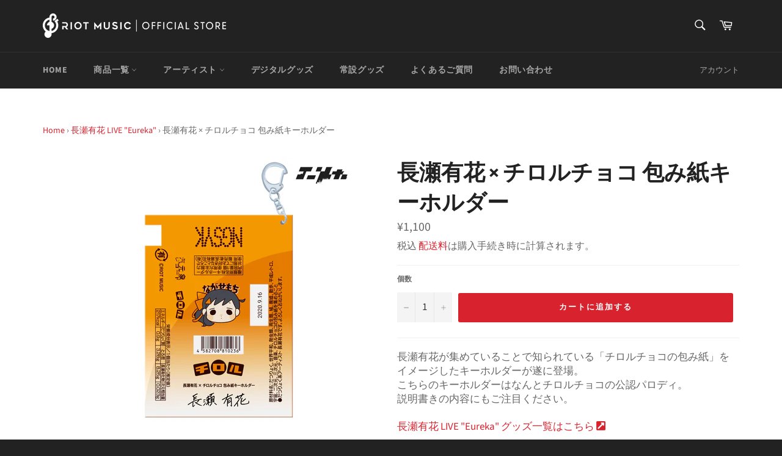

--- FILE ---
content_type: text/css
request_url: https://riotmusic.store/cdn/shop/t/8/assets/style.css?v=7938100788928134701750245878
body_size: -563
content:
.product-single__description a[href^=http]:after,.product-single__description a[href^="//"]:after{margin:0 0 0 3px;font-family:"Font Awesome 5 Free";content:"\f360";font-weight:900}.product-single__description a[href^="https://riotmusic.store/"]:after{margin:inherit;font-family:inherit;content:"";font-weight:inherit}#locksmith-content{text-align:center}
/*# sourceMappingURL=/cdn/shop/t/8/assets/style.css.map?v=7938100788928134701750245878 */


--- FILE ---
content_type: text/plain; charset=utf-8
request_url: https://riotmusic.store/apps/locksmith/ping?
body_size: -375
content:
{"cart":":8e730f9ef0c0","messages":[]}

--- FILE ---
content_type: text/javascript
request_url: https://riotmusic.store/cdn/shop/t/8/compiled_assets/scripts.js?2826
body_size: 86
content:
(function(){var __sections__={};(function(){for(var i=0,s=document.getElementById("sections-script").getAttribute("data-sections").split(",");i<s.length;i++)__sections__[s[i]]=!0})(),function(){if(__sections__["cart-template"])try{let checkBoxes2=function(){const checkedBoxes=document.querySelector(".cart__buttons")?.querySelectorAll('input[name^="attributes"]:checked');return checkedBoxes&&checkEls?checkEls.length===checkedBoxes.length:!0};var checkBoxes=checkBoxes2;const checkEls=document.querySelectorAll(".cart-check"),cartBtn=document.querySelector('button[name="checkout"]');if(checkEls&&cartBtn){cartBtn.classList.toggle("hide",!checkBoxes2());for(let i=0;i<checkEls.length;i++)checkEls[i].querySelector('input[type="checkbox"]').addEventListener("change",()=>{checkBoxes2()||cartBtn.classList.toggle("hide",!0);let updates={attributes:{__tos:document.querySelector("#tos")?.checked?"agreed":"not agreed",__age:document.querySelector("#age")?.checked?"agreed":"not agreed"}};fetch(window.Shopify.routes.root+"cart/update.js",{method:"POST",headers:{"Content-Type":"application/json"},body:JSON.stringify(updates)}).then(response=>response.json()).then(data=>{cartBtn.classList.toggle("hide",!checkBoxes2())}).catch(error=>{console.error("Error:",error)})});cartBtn.addEventListener("click",e=>{checkBoxes2()||e.preventDefault()})}}catch(e){console.error(e)}}(),function(){if(__sections__["collection-filters"])try{const oosEl=document.querySelectorAll('input[name="filter.v.availability"]')[1];oosEl&&oosEl.addEventListener("change",()=>{oosEl.closest("form").submit()})}catch(e){console.error(e)}}(),function(){if(__sections__["filter-script"])try{const colleLinks=document.querySelectorAll('a[href*="/collections/"]:not(a[href*="/products/"])');if(colleLinks)for(let i=0;i<colleLinks.length;i++){const link=colleLinks[i].getAttribute("href"),param=link.includes("page=")?"":"?filter.v.availability=1";colleLinks[i].setAttribute("href",link+param)}const imgEls=document.querySelectorAll("img");if(imgEls)for(let i=0;i<imgEls.length;i++)imgEls[i].addEventListener("contextmenu",e=>(e.preventDefault(),e.stopPropagation(),e.stopImmediatePropagation(),!1),!0)}catch(e){console.error(e)}}(),function(){if(__sections__.footer)try{const menuEl=document.querySelector("footer")?.querySelector('a[href="#shopifyReshowConsentBanner"]').closest("li");menuEl&&!window.privacyBanner&&menuEl.classList.add("hide")}catch(e){console.error(e)}}()})();
//# sourceMappingURL=/cdn/shop/t/8/compiled_assets/scripts.js.map?2826=
